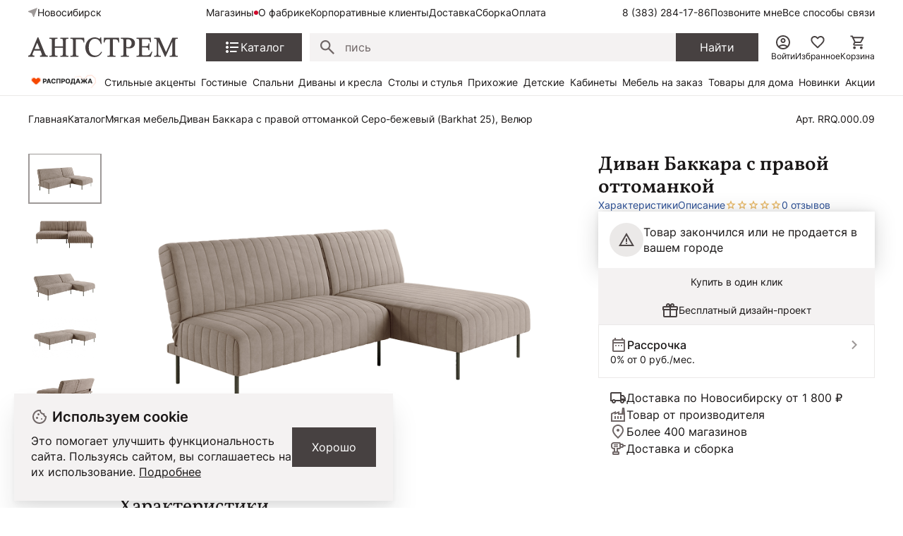

--- FILE ---
content_type: application/javascript
request_url: https://api.ipify.org/?format=jsonp&callback=getIP
body_size: -50
content:
getIP({"ip":"3.19.185.97"});